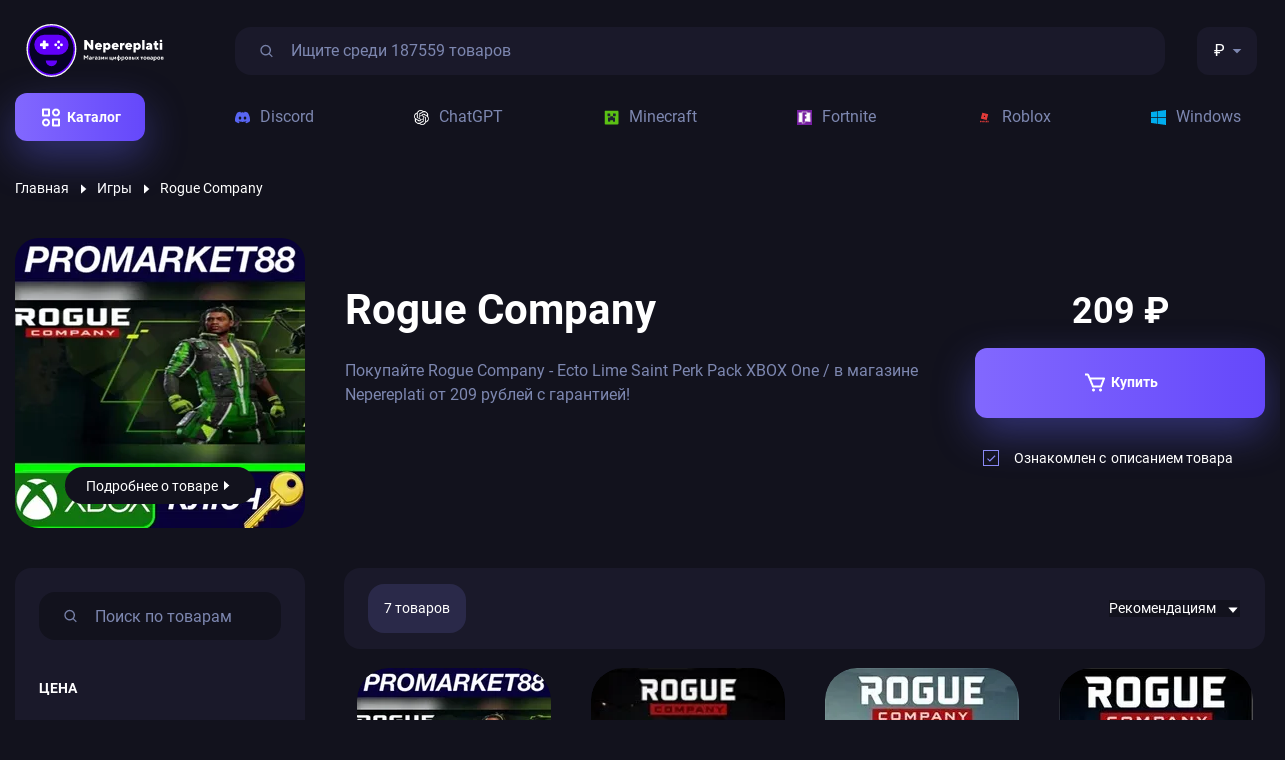

--- FILE ---
content_type: text/html; charset=UTF-8
request_url: https://nepereplati.com/catalog/rogue-company-nepereplati
body_size: 8365
content:
<!DOCTYPE html>
<html lang="ru">
    <head>
                                    <link rel="canonical" href="https://nepereplati.com/catalog/rogue-company-nepereplati" />
                <script>
            document.addEventListener('DOMContentLoaded', () => {
                setTimeout(function(){
                    // Google Tag Manager
                    (function(w,d,s,l,i){w[l]=w[l]||[];w[l].push({'gtm.start':
                            new Date().getTime(),event:'gtm.js'});var f=d.getElementsByTagName(s)[0],
                        j=d.createElement(s),dl=l!='dataLayer'?'&l='+l:'';j.async=true;j.src=
                        'https://www.googletagmanager.com/gtm.js?id='+i+dl;f.parentNode.insertBefore(j,f);
                    })(window,document,'script','dataLayer','GTM-KLL28KK');
                    // End Google Tag Manager
                }, 3500);
            });
        </script>
        <meta name="format-detection" content="telephone=no">
        <meta name="format-detection" content="date=no">
        <meta name="format-detection" content="address=no">
        <meta name="format-detection" content="email=no">
        <meta http-equiv="X-UA-Compatible" content="IE=edge">
        <meta charset="UTF-8">
        <meta name="viewport" content="width=device-width, initial-scale=1, maximum-scale=1.0, user-scalable=0">
        <meta name="google-site-verification" content="an5l2kqSq3f6lzXqtMzbzF8nSakSH0sRVA5nbyJAQEk" />
        <meta name="yandex-verification" content="a48d73fc60682126" />
        
        <meta name="description" content="Покупайте Rogue Company по выгодной цене в магазине ключей и аккаунтов Nepereplati. Мгновенная доставка товара на почту! 7 доступных предложений.">
        <title>Купить Rogue Company по лучшей цене в магазине Nepereplati</title>
                    <link rel="stylesheet" href="/css/nouislider.min.css">
            <link rel="stylesheet" href="/css/main.css">
            <link rel="stylesheet" href="/css/custom.css" media="screen">
            <link rel="stylesheet" href="/css/options.css">
                    <script type="application/ld+json">
        {"@context":"https:\/\/schema.org\/","@type":"Product","name":"Rogue Company","image":["https:\/\/graph.digiseller.ru\/img.ashx?id_d=1"],"description":"\u041f\u043e\u043a\u0443\u043f\u0430\u0439\u0442\u0435 Rogue Company \u043d\u0430 \u0441\u0430\u0439\u0442\u0435 \u043c\u0430\u0433\u0430\u0437\u0438\u043d\u0430 Nepereplati.com \u043f\u043e \u0446\u0435\u043d\u0435  \u043e\u0442 208 \u0440\u0443\u0431. \u041c\u0433\u043d\u043e\u0432\u0435\u043d\u043d\u0430\u044f \u0434\u043e\u0441\u0442\u0430\u0432\u043a\u0430 \u0442\u043e\u0432\u0430\u0440\u0430 \u043d\u0430 \u043f\u043e\u0447\u0442\u0443!","sku":13483,"mpn":"38313","brand":{"@type":"Brand","name":"NEPEREPLATI"},"review":{"@type":"Review","reviewRating":{"@type":"Rating","ratingValue":5,"bestRating":"5"},"author":{"@type":"Person","name":"\u041f\u043e\u043a\u0443\u043f\u0430\u0442\u0435\u043b\u0438 Nepereplati"}},"aggregateRating":{"@type":"AggregateRating","ratingValue":5,"reviewCount":133},"offers":{"@type":"AggregateOffer","highPrice":3274,"lowPrice":"208.00","offerCount":7,"priceCurrency":"RUB"}}

    </script>
    <script type="application/ld+json">
        {"@context":"https:\/\/schema.org\/","@type":"BreadcrumbList","itemListElement":[{"@type":"ListItem","position":1,"item":{"@id":"https:\/\/nepereplati.com\/","type":"Thing","name":"\u0413\u043b\u0430\u0432\u043d\u0430\u044f"}},{"@type":"ListItem","position":2,"item":{"@id":"https:\/\/nepereplati.com\/catalog\/igry-po-nazvaniyu-nepereplati","type":"Thing","name":"\u0418\u0433\u0440\u044b"}},{"@type":"ListItem","position":3,"item":{"@id":"https:\/\/nepereplati.com\/catalog\/rogue-company-nepereplati","type":"Thing","name":"Rogue Company"}}]}

    </script>
        <link rel="icon" type="image/x-icon" href="https://nepereplati.com/favicon.ico">
        <script src="//code.jivo.ru/widget/eDHRdM4oVp" async></script>
                </head>
    <body>
        <!-- Google Tag Manager (noscript) -->
        <noscript><iframe src="https://www.googletagmanager.com/ns.html?id=GTM-KLL28KK"
                          height="0" width="0" style="display:none;visibility:hidden"></iframe></noscript>
        <!-- End Google Tag Manager (noscript) -->
                <header class="header">
	<div class="container">
		<div class="header-top">
			<a class="cat-close" href="#">
				<svg xmlns="http://www.w3.org/2000/svg" width="20" height="20" viewbox="0 0 20 20" fill="none">
					<path fill-rule="evenodd" clip-rule="evenodd" d="M4.70711 2.29289C4.31658 1.90237 3.68342 1.90237 3.29289 2.29289C2.90237 2.68342 2.90237 3.31658 3.29289 3.70711L9.08579 9.5L3.29289 15.2929C2.90237 15.6834 2.90237 16.3166 3.29289 16.7071C3.68342 17.0976 4.31658 17.0976 4.70711 16.7071L10.5 10.9142L16.2929 16.7071C16.6834 17.0976 17.3166 17.0976 17.7071 16.7071C18.0976 16.3166 18.0976 15.6834 17.7071 15.2929L11.9142 9.5L17.7071 3.70711C18.0976 3.31658 18.0976 2.68342 17.7071 2.29289C17.3166 1.90237 16.6834 1.90237 16.2929 2.29289L10.5 8.08579L4.70711 2.29289Z" fill="white"></path>
				</svg>
			</a>
			<a class="logo" href="/">
				<picture>
					<source media="(max-width: 660px)" srcset="/img/logo-mob.svg"/>
					<img src="/img/logo.svg" alt="Nepereplati" height="53" width="160"/>
				</picture>
			</a>
			<div class="header-search">
				<input class="btn-search js-search-page" type="button" value=""/>
				<input class="input-text js-search-input" type="text"  placeholder="Ищите среди 187559 товаров" data-path="/search"/>
				<div class="line-bot"></div>
			</div>
			<div class="burger burger--squeeze">
				<div class="burger-box">
					<div class="burger-inner"></div>
				</div>
			</div>
			<div class="header-menu-mob">
				<nav class="menu-mob">
					<div class="header-controls"></div>
				</nav>
				<div class="header-controls">
    <div class="lang currency">
        <div class="lang-active" style="color: white;">
            ₽        </div>
        <div class="lang-dropdown">
            <div data-curr="wmr" class="lang-dropdown-item active">
                ₽
            </div>
            <div data-curr="wmz" class="lang-dropdown-item ">
                $
            </div>
            <div data-curr="wme" class="lang-dropdown-item ">
                €
            </div>
        </div>
    </div>
</div>			</div>
			<div class="header-right">
				<div class="header-controls">
    <div class="lang currency">
        <div class="lang-active" style="color: white;">
            ₽        </div>
        <div class="lang-dropdown">
            <div data-curr="wmr" class="lang-dropdown-item active">
                ₽
            </div>
            <div data-curr="wmz" class="lang-dropdown-item ">
                $
            </div>
            <div data-curr="wme" class="lang-dropdown-item ">
                €
            </div>
        </div>
    </div>
</div>			</div>
		</div>
		<div class="header-bot">
			<ul class="header-popup-mob">
				<li class="header-popup-link">
					<a href="#">Платформы</a>
					<svg width="12" height="13" viewbox="0 0 12 13" fill="none" xmlns="http://www.w3.org/2000/svg">
						<path d="M8.5 6.51953L4.5 3.01953L4.5 10.0195L8.5 6.51953Z" fill="#fff"></path>
					</svg>
					<ul class="header-popup-item">
						<span class="nav-cat">
							<svg width="10" height="6" viewbox="0 0 10 6" fill="none" xmlns="http://www.w3.org/2000/svg">
								<path d="M4.99864 5.41667L9.6653 0.75H0.33197L4.99864 5.41667Z" fill="#fff"></path>
							</svg>Главная</span>
													<li>
								<a href="/platform/gog-games-nepereplati">GOG</a>
							</li>
											</ul>
				</li>

				<li class="header-popup-link">
					<span>Игры</span>
					<svg width="12" height="13" viewbox="0 0 12 13" fill="none" xmlns="http://www.w3.org/2000/svg">
						<path d="M8.5 6.51953L4.5 3.01953L4.5 10.0195L8.5 6.51953Z" fill="#fff"></path>
					</svg>
					<ul class="header-popup-item">
						<span class="nav-cat">
							<svg width="10" height="6" viewbox="0 0 10 6" fill="none" xmlns="http://www.w3.org/2000/svg">
								<path d="M4.99864 5.41667L9.6653 0.75H0.33197L4.99864 5.41667Z" fill="#fff"></path>
							</svg>Главная</span>
												<li class="active">
							<a href="/all-games">Смотреть все</a>
							<img src="/img/caret-right.svg" alt=""/>
						</li>
					</ul>
				</li>


				<li class="header-popup-link">
					<span>Предзаказы</span>
					<svg width="12" height="13" viewbox="0 0 12 13" fill="none" xmlns="http://www.w3.org/2000/svg">
						<path d="M8.5 6.51953L4.5 3.01953L4.5 10.0195L8.5 6.51953Z" fill="#fff"></path>
					</svg>
					<ul class="header-popup-item">
						<span class="nav-cat">
							<svg width="10" height="6" viewbox="0 0 10 6" fill="none" xmlns="http://www.w3.org/2000/svg">
								<path d="M4.99864 5.41667L9.6653 0.75H0.33197L4.99864 5.41667Z" fill="#fff"></path>
							</svg>Главная</span>
												<li class="active">
							<a href="/all-games/pre-orders-first">Смотреть все</a>
							<img src="/img/caret-right.svg" alt=""/>
						</li>
					</ul>
				</li>

				<li class="header-popup-link">
					<span>Программное обеспечение</span>
					<svg width="12" height="13" viewbox="0 0 12 13" fill="none" xmlns="http://www.w3.org/2000/svg">
						<path d="M8.5 6.51953L4.5 3.01953L4.5 10.0195L8.5 6.51953Z" fill="#fff"></path>
					</svg>
					<ul class="header-popup-item">
						<span class="nav-cat">
							<svg width="10" height="6" viewbox="0 0 10 6" fill="none" xmlns="http://www.w3.org/2000/svg">
								<path d="M4.99864 5.41667L9.6653 0.75H0.33197L4.99864 5.41667Z" fill="#fff"></path>
							</svg>Главная</span>
												<li class="ative">
							<a href="/all-games/software">Смотреть все</a>
							<img src="/img/caret-right.svg" alt=""/>
						</li>
					</ul>
				</li>

				<li class="header-popup-link">
					<span>Подписочные сервисы</span>
					<svg width="12" height="13" viewbox="0 0 12 13" fill="none" xmlns="http://www.w3.org/2000/svg">
						<path d="M8.5 6.51953L4.5 3.01953L4.5 10.0195L8.5 6.51953Z" fill="#fff"></path>
					</svg>
					<ul class="header-popup-item">
						<span class="nav-cat">
							<svg width="10" height="6" viewbox="0 0 10 6" fill="none" xmlns="http://www.w3.org/2000/svg">
								<path d="M4.99864 5.41667L9.6653 0.75H0.33197L4.99864 5.41667Z" fill="#fff"></path>
							</svg>Главная</span>
												<li class="active">
							<a href="/all-games/subscription-services">Смотреть все</a>
							<img src="/img/caret-right.svg" alt=""/>
						</li>
					</ul>
				</li>
														<li class="header-popup-link">
						<a >Новинки</a>
													<svg width="12" height="13" viewbox="0 0 12 13" fill="none" xmlns="http://www.w3.org/2000/svg">
								<path d="M8.5 6.51953L4.5 3.01953L4.5 10.0195L8.5 6.51953Z" fill="#fff"></path>
							</svg>
							<ul class="header-popup-item">
								<span class="nav-cat">
									<svg width="10" height="6" viewbox="0 0 10 6" fill="none" xmlns="http://www.w3.org/2000/svg">
										<path d="M4.99864 5.41667L9.6653 0.75H0.33197L4.99864 5.41667Z" fill="#fff"></path>
									</svg>Главная</span>
																	<li>
										<a href="/catalog/sonic-frontiers-nepereplati">Sonic Frontiers</a>
									</li>
																	<li>
										<a href="/catalog/god-of-war-ragnarok-nepereplati">God of War Ragnarok</a>
									</li>
																	<li>
										<a href="/catalog/football-manager-2023-nepereplati">Football Manager 2023</a>
									</li>
																	<li>
										<a href="/catalog/call-of-duty-modern-warfare-ii-2022-nepereplati">Call of Duty: Modern Warfare II (2022)</a>
									</li>
																	<li>
										<a href="/catalog/valkyrie-elysium-nepereplati">Valkyrie Elysium</a>
									</li>
																	<li>
										<a href="/catalog/wrc-generations-nepereplati">WRC Generations</a>
									</li>
																	<li>
										<a href="/catalog/fifa-23-nepereplati">FIFA 23</a>
									</li>
																	<li>
										<a href="/catalog/victoria-3-nepereplati">Victoria 3</a>
									</li>
																	<li>
										<a href="/catalog/gotham-knights-nepereplati">Gotham Knights</a>
									</li>
																	<li>
										<a href="/catalog/nba-2k23-nepereplati">NBA 2K23</a>
									</li>
															</ul>
											</li>
														<li class="header-popup-link">
						<a >Карты оплаты</a>
													<svg width="12" height="13" viewbox="0 0 12 13" fill="none" xmlns="http://www.w3.org/2000/svg">
								<path d="M8.5 6.51953L4.5 3.01953L4.5 10.0195L8.5 6.51953Z" fill="#fff"></path>
							</svg>
							<ul class="header-popup-item">
								<span class="nav-cat">
									<svg width="10" height="6" viewbox="0 0 10 6" fill="none" xmlns="http://www.w3.org/2000/svg">
										<path d="M4.99864 5.41667L9.6653 0.75H0.33197L4.99864 5.41667Z" fill="#fff"></path>
									</svg>Главная</span>
																	<li>
										<a href="/catalog/steam-podarochnye-karty-nepereplati">Steam</a>
									</li>
																	<li>
										<a href="/catalog/karty-popolneniya-6686-nepereplati">XBOX</a>
									</li>
																	<li>
										<a href="/catalog/google-play-10112-nepereplati">Google Play</a>
									</li>
																	<li>
										<a href="/catalog/netflix-nepereplati">Netflix</a>
									</li>
																	<li>
										<a href="/catalog/podarochnye-karty-nepereplati">iTunes</a>
									</li>
																	<li>
										<a href="/catalog/gift-cards-22907-nepereplati">Amazon</a>
									</li>
																	<li>
										<a href="/catalog/gift-cards-26318-nepereplati">Nintendo eShop</a>
									</li>
																	<li>
										<a href="/catalog/blizzard-battlenet-nepereplati">Blizzard Battle.net</a>
									</li>
																	<li>
										<a href="/catalog/payment-cards-nepereplati">PlayStation Store</a>
									</li>
																	<li>
										<a href="/catalog/nintendo-switch-online-nepereplati">Nintendo Switch Online</a>
									</li>
															</ul>
											</li>
				
			</ul>
			<div class="left">
				<span class="btn btn-gradient js-open-cat">
					<svg width="24" height="25" viewbox="0 0 24 25" fill="none" xmlns="http://www.w3.org/2000/svg">
						<path d="M10 3.5H4C3.447 3.5 3 3.947 3 4.5V10.5C3 11.053 3.447 11.5 4 11.5H10C10.553 11.5 11 11.053 11 10.5V4.5C11 3.947 10.553 3.5 10 3.5ZM9 9.5H5V5.5H9V9.5ZM20 13.5H14C13.447 13.5 13 13.947 13 14.5V20.5C13 21.053 13.447 21.5 14 21.5H20C20.553 21.5 21 21.053 21 20.5V14.5C21 13.947 20.553 13.5 20 13.5ZM19 19.5H15V15.5H19V19.5ZM17 3.5C14.794 3.5 13 5.294 13 7.5C13 9.706 14.794 11.5 17 11.5C19.206 11.5 21 9.706 21 7.5C21 5.294 19.206 3.5 17 3.5ZM17 9.5C15.897 9.5 15 8.603 15 7.5C15 6.397 15.897 5.5 17 5.5C18.103 5.5 19 6.397 19 7.5C19 8.603 18.103 9.5 17 9.5ZM7 13.5C4.794 13.5 3 15.294 3 17.5C3 19.706 4.794 21.5 7 21.5C9.206 21.5 11 19.706 11 17.5C11 15.294 9.206 13.5 7 13.5ZM7 19.5C5.897 19.5 5 18.603 5 17.5C5 16.397 5.897 15.5 7 15.5C8.103 15.5 9 16.397 9 17.5C9 18.603 8.103 19.5 7 19.5Z" fill="white"></path>
					</svg>
					<a href="/all-games">Каталог</a>
					<ul class="header-popup">
						<li class="header-popup-link">
							<span>Платформы</span>
							<img src="/img/caret-right.svg" alt=""/>
							<ul class="header-popup-item">
																	<li>
										<a href="/platform/gog-games-nepereplati">GOG</a>
									</li>
															</ul>
						</li>

						<li class="header-popup-link">
							<span>Игры</span>
							<img src="/img/caret-right.svg" alt=""/>
							<ul class="header-popup-item">
																<li class="active">
									<a href="/all-games">Смотреть все</a>
									<img src="/img/caret-right.svg" alt=""/>
								</li>
							</ul>
						</li>

						<li class="header-popup-link">
							<span>Предзаказы</span>
							<img src="/img/caret-right.svg" alt=""/>
							<ul class="header-popup-item">
																<li class="active">
									<a href="/all-games/pre-orders-first">Смотреть все</a>
									<img src="/img/caret-right.svg" alt=""/>
								</li>
							</ul>
						</li>

						<li class="header-popup-link">
							<span>Программное обеспечение</span>
							<img src="/img/caret-right.svg" alt=""/>
							<ul class="header-popup-item">
																<li class="active">
									<a href="/all-games/software">Смотреть все</a>
									<img src="/img/caret-right.svg" alt=""/>
								</li>
							</ul>
						</li>

						<li class="header-popup-link">
							<span>Подписочные сервисы</span>
							<img src="/img/caret-right.svg" alt=""/>
							<ul class="header-popup-item">
																<li class="active">
									<a href="/all-games/subscription-services">Смотреть все</a>
									<img src="/img/caret-right.svg" alt=""/>
								</li>
							</ul>
						</li>

																				<li class="header-popup-link">
								<a >Новинки</a>
																	<img src="/img/caret-right.svg" alt=""/>
									<ul class="header-popup-item">
																					<li>
												<a href="/catalog/sonic-frontiers-nepereplati">Sonic Frontiers</a>
											</li>
																					<li>
												<a href="/catalog/god-of-war-ragnarok-nepereplati">God of War Ragnarok</a>
											</li>
																					<li>
												<a href="/catalog/football-manager-2023-nepereplati">Football Manager 2023</a>
											</li>
																					<li>
												<a href="/catalog/call-of-duty-modern-warfare-ii-2022-nepereplati">Call of Duty: Modern Warfare II (2022)</a>
											</li>
																					<li>
												<a href="/catalog/valkyrie-elysium-nepereplati">Valkyrie Elysium</a>
											</li>
																					<li>
												<a href="/catalog/wrc-generations-nepereplati">WRC Generations</a>
											</li>
																					<li>
												<a href="/catalog/fifa-23-nepereplati">FIFA 23</a>
											</li>
																					<li>
												<a href="/catalog/victoria-3-nepereplati">Victoria 3</a>
											</li>
																					<li>
												<a href="/catalog/gotham-knights-nepereplati">Gotham Knights</a>
											</li>
																					<li>
												<a href="/catalog/nba-2k23-nepereplati">NBA 2K23</a>
											</li>
																			</ul>
															</li>
																				<li class="header-popup-link">
								<a >Карты оплаты</a>
																	<img src="/img/caret-right.svg" alt=""/>
									<ul class="header-popup-item">
																					<li>
												<a href="/catalog/steam-podarochnye-karty-nepereplati">Steam</a>
											</li>
																					<li>
												<a href="/catalog/karty-popolneniya-6686-nepereplati">XBOX</a>
											</li>
																					<li>
												<a href="/catalog/google-play-10112-nepereplati">Google Play</a>
											</li>
																					<li>
												<a href="/catalog/netflix-nepereplati">Netflix</a>
											</li>
																					<li>
												<a href="/catalog/podarochnye-karty-nepereplati">iTunes</a>
											</li>
																					<li>
												<a href="/catalog/gift-cards-22907-nepereplati">Amazon</a>
											</li>
																					<li>
												<a href="/catalog/gift-cards-26318-nepereplati">Nintendo eShop</a>
											</li>
																					<li>
												<a href="/catalog/blizzard-battlenet-nepereplati">Blizzard Battle.net</a>
											</li>
																					<li>
												<a href="/catalog/payment-cards-nepereplati">PlayStation Store</a>
											</li>
																					<li>
												<a href="/catalog/nintendo-switch-online-nepereplati">Nintendo Switch Online</a>
											</li>
																			</ul>
															</li>
											</ul>
				</span>
			</div>
			<div class="right">
				<ul class="header-menu">
											<li>
							<a href="/catalog/discord-nepereplati?">
								<img src="/uploads/4285aceea1060b746213d4c0d7f7128fc85c8602.svg" height="15" width="15" style="margin-right: 10px;" alt="Discord">
								Discord</a>
						</li>
											<li>
							<a href="/catalog/chatgpt-nepereplati">
								<img src="/uploads/d9132de5e1bf9267737b95abb21ea7a620a25306.png" height="15" width="15" style="margin-right: 10px;" alt="ChatGPT">
								ChatGPT</a>
						</li>
											<li>
							<a href="/catalog/minecraft-10054-nepereplati">
								<img src="/img/cat-minecraft.svg" height="15" width="15" style="margin-right: 10px;" alt="Minecraft">
								Minecraft</a>
						</li>
											<li>
							<a href="/catalog/fortnite-nepereplati">
								<img src="/uploads/40861c673a57c5e26d21ea979a6f999204052b27.svg" height="15" width="15" style="margin-right: 10px;" alt="Fortnite">
								Fortnite</a>
						</li>
											<li>
							<a href="/catalog/roblox-nepereplati">
								<img src="/uploads/285ac403da24bbb7d400d92e14cfae2db82cd1d4.svg" height="15" width="15" style="margin-right: 10px;" alt="Roblox">
								Roblox</a>
						</li>
											<li>
							<a href="/catalog/os-nepereplati">
								<img src="/img/cat-windows.svg" height="15" width="15" style="margin-right: 10px;" alt="Windows">
								Windows</a>
						</li>
									</ul>
			</div>
		</div>
	</div>
</header>
    <div class="page page-category">
        <div class="container">
            <div class="breadcrumb-wrap">
                <ul class="breadcrumb">
                                            <li>
                                                            <a href="/">Главная</a>
                                                    </li>
                                            <li>
                                                            <a href="/catalog/igry-po-nazvaniyu-nepereplati">Игры</a>
                                                    </li>
                                            <li>
                                                            <a href="/catalog/rogue-company-nepereplati">Rogue Company</a>
                                                    </li>
                                    </ul>
            </div>
                            		<div class="product-header">
		<div class="product-header-content">
			<div class="left">
				<div class="product-header-img">
					<img class="lozad" data-src="https://img.ggsel.ru/5005282/original/290x290/7922536_imgwebp.webp" height="290" width="290" alt="">
					<a class="btn btn-black" href="/product/5005282-nepereplati">
						Подробнее о товаре
						<svg width="16" height="17" viewbox="0 0 16 17" fill="none" xmlns="http://www.w3.org/2000/svg">
							<path d="M7.9987 11.8333L12.6654 6.5L3.33203 6.5L7.9987 11.8333Z" fill="white"></path>
						</svg>
					</a>
				</div>
			</div>
			<div class="right">
				<div class="product-header-content-left">
											<h1>Rogue Company</h1>
										<div class="product-header-desc">
						Покупайте
						Rogue Company - Ecto Lime Saint Perk Pack XBOX One /
						в магазине Nepereplati от
						209
						рублей с гарантией!
					</div>
									</div>
				<div class="product-header-content-right">
					<div class="product-controls">
						<div class="product-controls-top">
							<div class="cost-wrap">
								
								<div class="new">209
									₽</div>
							</div>
						</div>
						<div class="product-controls-mid">
							<a class="btn btn-gradient" href="/product/5005282/pay">
								<svg width="24" height="25" viewbox="0 0 24 25" fill="none" xmlns="http://www.w3.org/2000/svg">
									<path d="M21.822 7.931C21.635 7.661 21.328 7.5 21 7.5H7.333L6.179 4.73C5.867 3.982 5.143 3.5 4.333 3.5H2V5.5H4.333L9.077 16.885C9.232 17.257 9.596 17.5 10 17.5H18C18.417 17.5 18.79 17.241 18.937 16.852L21.937 8.852C22.052 8.544 22.009 8.2 21.822 7.931ZM17.307 15.5H10.667L8.167 9.5H19.557L17.307 15.5Z" fill="#fff"></path>
									<path d="M10.5 21.5C11.3284 21.5 12 20.8284 12 20C12 19.1716 11.3284 18.5 10.5 18.5C9.67157 18.5 9 19.1716 9 20C9 20.8284 9.67157 21.5 10.5 21.5Z" fill="#fff"></path>
									<path d="M17.5 21.5C18.3284 21.5 19 20.8284 19 20C19 19.1716 18.3284 18.5 17.5 18.5C16.6716 18.5 16 19.1716 16 20C16 20.8284 16.6716 21.5 17.5 21.5Z" fill="#fff"></path>
								</svg>
								Купить
							</a>
							<div class="form-group-checkbox">
								<label class="form-label">Ознакомлен с
									<a href="/product/5005282-nepereplati#product-desc">описанием товара</a>
									<input class="form-input" type="checkbox" checked="checked">
									<span class="checkmark"></span>
								</label>
							</div>
						</div>
						<div class="product-controls-bot"></div>
					</div>
				</div>
			</div>
		</div>
	</div>

	                        <div class="search-content">
                <aside class="sidebar">
                    <div class="filter-mob">
                        <svg xmlns="http://www.w3.org/2000/svg" width="24" height="24" viewbox="0 0 24 24" fill="none">
                            <path d="M7.5 14.5C5.92 14.5 4.597 15.56 4.163 17H2V19H4.163C4.597 20.44 5.92 21.5 7.5 21.5C9.08 21.5 10.403 20.44 10.837 19H22V17H10.837C10.403 15.56 9.08 14.5 7.5 14.5ZM7.5 19.5C6.673 19.5 6 18.827 6 18C6 17.173 6.673 16.5 7.5 16.5C8.327 16.5 9 17.173 9 18C9 18.827 8.327 19.5 7.5 19.5ZM16.5 8.5C14.92 8.5 13.597 9.56 13.163 11H2V13H13.163C13.597 14.44 14.92 15.5 16.5 15.5C18.08 15.5 19.403 14.44 19.837 13H22V11H19.837C19.403 9.56 18.08 8.5 16.5 8.5ZM16.5 13.5C15.673 13.5 15 12.827 15 12C15 11.173 15.673 10.5 16.5 10.5C17.327 10.5 18 11.173 18 12C18 12.827 17.327 13.5 16.5 13.5Z"
                                  fill="white"></path>
                            <path d="M12.837 5C12.403 3.56 11.08 2.5 9.5 2.5C7.92 2.5 6.597 3.56 6.163 5H2V7H6.163C6.597 8.44 7.92 9.5 9.5 9.5C11.08 9.5 12.403 8.44 12.837 7H22.125V5H12.837ZM9.5 7.5C8.673 7.5 8 6.827 8 6C8 5.173 8.673 4.5 9.5 4.5C10.327 4.5 11 5.173 11 6C11 6.827 10.327 7.5 9.5 7.5Z"
                                  fill="white"></path>
                        </svg>
                        <span>Показать фильтры</span>
                    </div>
                    <div class="filter-modal">
                        <div class="filter-content">
                            <a class="close-filter" href="#">
                                <svg xmlns="http://www.w3.org/2000/svg" width="20" height="20" viewbox="0 0 20 20"
                                     fill="none">
                                    <path fill-rule="evenodd" clip-rule="evenodd"
                                          d="M4.70711 2.29289C4.31658 1.90237 3.68342 1.90237 3.29289 2.29289C2.90237 2.68342 2.90237 3.31658 3.29289 3.70711L9.08579 9.5L3.29289 15.2929C2.90237 15.6834 2.90237 16.3166 3.29289 16.7071C3.68342 17.0976 4.31658 17.0976 4.70711 16.7071L10.5 10.9142L16.2929 16.7071C16.6834 17.0976 17.3166 17.0976 17.7071 16.7071C18.0976 16.3166 18.0976 15.6834 17.7071 15.2929L11.9142 9.5L17.7071 3.70711C18.0976 3.31658 18.0976 2.68342 17.7071 2.29289C17.3166 1.90237 16.6834 1.90237 16.2929 2.29289L10.5 8.08579L4.70711 2.29289Z"
                                          fill="white"></path>
                                </svg>
                            </a>
                            <div class="header-search">
    <form>
        <input class="btn-search" type="button" value="">
        <input class="input-text js-catalog-search" type="text"
               placeholder="Поиск по товарам">
        <div class="line-bot"></div>
    </form>
</div>                                <div class="sidebar-title">Цена</div>
    <div class="slider-wrap">
        <div class="filter-price"></div>
        <div class="slider-top-wrap">
            <div class="input-wrap">
                <input class="input-with-keypress-0 js-inpit-min" data-curr="wmr"
                       type="text" placeholder="208" value="208" data-default="208">
                <input class="input-with-keypress-1 js-inpit-max" type="text"
                       placeholder="3274" value="3274" data-default="3274">
            </div>
        </div>
    </div>
                                <div class="sidebar-title">категории</div>
    <div class="sidebar-links">
        <div class="filter-items">
                            <a class="filter-item active" href="/catalog/rogue-company-nepereplati">
                    <svg width="12" height="13" viewbox="0 0 12 13" fill="none"
                         xmlns="http://www.w3.org/2000/svg">
                        <path d="M8.5 6.51953L4.5 3.01953L4.5 10.0195L8.5 6.51953Z"
                              fill="#7D87B0"></path>
                    </svg>
                    Все товары</a>
                                        <a class="filter-item" href="/catalog/rogue-company-activation-nepereplati">
                    <svg width="12" height="13" viewbox="0 0 12 13" fill="none"
                         xmlns="http://www.w3.org/2000/svg">
                        <path d="M8.5 6.51953L4.5 3.01953L4.5 10.0195L8.5 6.51953Z"
                              fill="#7D87B0"></path>
                    </svg>
                    Услуги активации</a>
                            <a class="filter-item" href="/catalog/rogue-company-dlc-nepereplati">
                    <svg width="12" height="13" viewbox="0 0 12 13" fill="none"
                         xmlns="http://www.w3.org/2000/svg">
                        <path d="M8.5 6.51953L4.5 3.01953L4.5 10.0195L8.5 6.51953Z"
                              fill="#7D87B0"></path>
                    </svg>
                    DLC</a>
                    </div>
    </div>
                            <div class="clear-wrap">
    <a class="btn btn-gradient js-clean-filter">
        <svg width="17" height="16" viewbox="0 0 17 16" fill="none"
             xmlns="http://www.w3.org/2000/svg">
            <path d="M6.61454 10.828L8.49988 8.94266L10.3852 10.828L11.3279 9.88533L9.44254 8L11.3279 6.11466L10.3852 5.172L8.49988 7.05733L6.61454 5.172L5.67188 6.11466L7.55721 8L5.67188 9.88533L6.61454 10.828Z"
                  fill="white"></path>
            <path d="M8.49967 14.6667C12.1757 14.6667 15.1663 11.676 15.1663 8.00001C15.1663 4.32401 12.1757 1.33334 8.49967 1.33334C4.82367 1.33334 1.83301 4.32401 1.83301 8.00001C1.83301 11.676 4.82367 14.6667 8.49967 14.6667ZM8.49967 2.66668C11.4403 2.66668 13.833 5.05934 13.833 8.00001C13.833 10.9407 11.4403 13.3333 8.49967 13.3333C5.55901 13.3333 3.16634 10.9407 3.16634 8.00001C3.16634 5.05934 5.55901 2.66668 8.49967 2.66668Z"
                  fill="white"></path>
        </svg>
        Сбросить фильтры</a>
</div>                        </div>
                    </div>
                </aside>
                <div class="search-result">
                    <div class="seller-items-header">
    <div class="prod-counter">7 товаров</div>
    <div class="mob-sort">
        <select class="js-init-select js-mob-sort-select">
            <option data-by="" data-sort="DESC">Рекомендациям</option>
            <option data-by="wmr" data-sort="DESC">Цене</option>
            <option data-by="sales" data-sort="DESC">Популярности</option>
        </select>
    </div>
    <div class="seller-products-sort"><span>Сортировать по:</span>
        <div class="sort-links">
            <a class="active max-price" data-by="" data-sort="DESC" href="#">Рекомендациям</a>
            <a href="#" data-by="wmr" data-sort="DESC">Цене</a>
            <a href="#" data-by="sales" data-sort="DESC">Популярности</a></div>
    </div>
</div>                                                            <div class="product-items js-game-container" data-path="/filter?category=38313&amp;limit=48" data-filter="/filter?category=38313&amp;limit=48"
                         data-page="1">
                                    <a class="product-item product-item-pink" href="/product/5005282-nepereplati">
			<div class="product-item-img">
		<img class="lozad" data-src="https://img.ggsel.ru/5005282/original/194x194/7922536_imgwebp.webp" src="/img/bg-transparent.webp" height="194" width="194" alt="Rogue Company - Ecto Lime Saint Perk Pack XBOX One /">
			</div>
	<span class="product-item-cat">DLC</span>
	<span class="product-item-content">
				<span class="product-item-title">Rogue Company - Ecto Lime Saint Perk Pack XBOX One /</span>
		<span class="product-item-stats">
							<span class="num">0</span>
				<span class="text">Продаж</span>
					</span>
		<span class="product-item-cat">DLC</span>
		<span class="product-item-btns">
			<span class="cost-wrap">
				<span class="new">209
					₽</span>
							</span>
			<span class="controls">
				<span class="btn btn-gradient">
					<svg width="24" height="24" viewbox="0 0 24 24" fill="none" xmlns="http://www.w3.org/2000/svg">
						<path d="M21.822 7.431C21.635 7.161 21.328 7 21 7H7.333L6.179 4.23C5.867 3.482 5.143 3 4.333 3H2V5H4.333L9.077 16.385C9.232 16.757 9.596 17 10 17H18C18.417 17 18.79 16.741 18.937 16.352L21.937 8.352C22.052 8.044 22.009 7.7 21.822 7.431ZM17.307 15H10.667L8.167 9H19.557L17.307 15Z" fill="white"></path>
						<path d="M10.5 21C11.3284 21 12 20.3284 12 19.5C12 18.6716 11.3284 18 10.5 18C9.67157 18 9 18.6716 9 19.5C9 20.3284 9.67157 21 10.5 21Z" fill="white"></path>
						<path d="M17.5 21C18.3284 21 19 20.3284 19 19.5C19 18.6716 18.3284 18 17.5 18C16.6716 18 16 18.6716 16 19.5C16 20.3284 16.6716 21 17.5 21Z" fill="white"></path>
					</svg>
				</span>
			</span>
		</span>
	</span>
</a>
            <a class="product-item product-item-blue" href="/product/4297816-nepereplati">
			<div class="product-item-img">
		<img class="lozad" data-src="https://img.ggsel.ru/4297816/original/194x194/6141631_imgwebp.webp" src="/img/bg-transparent.webp" height="194" width="194" alt="Xbox Rogue Company 500-13500 R-баксы Xbox">
			</div>
	<span class="product-item-cat">DLC</span>
	<span class="product-item-content">
				<span class="product-item-title">Xbox Rogue Company 500-13500 R-баксы Xbox</span>
		<span class="product-item-stats">
							<span class="num">0</span>
				<span class="text">Продаж</span>
					</span>
		<span class="product-item-cat">DLC</span>
		<span class="product-item-btns">
			<span class="cost-wrap">
				<span class="new">650
					₽</span>
							</span>
			<span class="controls">
				<span class="btn btn-gradient">
					<svg width="24" height="24" viewbox="0 0 24 24" fill="none" xmlns="http://www.w3.org/2000/svg">
						<path d="M21.822 7.431C21.635 7.161 21.328 7 21 7H7.333L6.179 4.23C5.867 3.482 5.143 3 4.333 3H2V5H4.333L9.077 16.385C9.232 16.757 9.596 17 10 17H18C18.417 17 18.79 16.741 18.937 16.352L21.937 8.352C22.052 8.044 22.009 7.7 21.822 7.431ZM17.307 15H10.667L8.167 9H19.557L17.307 15Z" fill="white"></path>
						<path d="M10.5 21C11.3284 21 12 20.3284 12 19.5C12 18.6716 11.3284 18 10.5 18C9.67157 18 9 18.6716 9 19.5C9 20.3284 9.67157 21 10.5 21Z" fill="white"></path>
						<path d="M17.5 21C18.3284 21 19 20.3284 19 19.5C19 18.6716 18.3284 18 17.5 18C16.6716 18 16 18.6716 16 19.5C16 20.3284 16.6716 21 17.5 21Z" fill="white"></path>
					</svg>
				</span>
			</span>
		</span>
	</span>
</a>
            <a class="product-item product-item-blue" href="/product/5103891-nepereplati">
			<div class="product-item-img">
		<img class="lozad" data-src="https://img.ggsel.ru/5103891/original/194x194/8185871_imgwebp.webp" src="/img/bg-transparent.webp" height="194" width="194" alt="Rogue Company: Radioactive Revenant Pack Xbox">
			</div>
	<span class="product-item-cat">Услуги активации</span>
	<span class="product-item-content">
				<span class="product-item-title">Rogue Company: Radioactive Revenant Pack Xbox</span>
		<span class="product-item-stats">
							<span class="num">0</span>
				<span class="text">Продаж</span>
					</span>
		<span class="product-item-cat">Услуги активации</span>
		<span class="product-item-btns">
			<span class="cost-wrap">
				<span class="new">981
					₽</span>
							</span>
			<span class="controls">
				<span class="btn btn-gradient">
					<svg width="24" height="24" viewbox="0 0 24 24" fill="none" xmlns="http://www.w3.org/2000/svg">
						<path d="M21.822 7.431C21.635 7.161 21.328 7 21 7H7.333L6.179 4.23C5.867 3.482 5.143 3 4.333 3H2V5H4.333L9.077 16.385C9.232 16.757 9.596 17 10 17H18C18.417 17 18.79 16.741 18.937 16.352L21.937 8.352C22.052 8.044 22.009 7.7 21.822 7.431ZM17.307 15H10.667L8.167 9H19.557L17.307 15Z" fill="white"></path>
						<path d="M10.5 21C11.3284 21 12 20.3284 12 19.5C12 18.6716 11.3284 18 10.5 18C9.67157 18 9 18.6716 9 19.5C9 20.3284 9.67157 21 10.5 21Z" fill="white"></path>
						<path d="M17.5 21C18.3284 21 19 20.3284 19 19.5C19 18.6716 18.3284 18 17.5 18C16.6716 18 16 18.6716 16 19.5C16 20.3284 16.6716 21 17.5 21Z" fill="white"></path>
					</svg>
				</span>
			</span>
		</span>
	</span>
</a>
            <a class="product-item product-item-blue" href="/product/5103867-nepereplati">
			<div class="product-item-img">
		<img class="lozad" data-src="https://img.ggsel.ru/5103867/original/194x194/8185790_imgwebp.webp" src="/img/bg-transparent.webp" height="194" width="194" alt="Rogue Company: Year 1 Pass Xbox">
			</div>
	<span class="product-item-cat">Услуги активации</span>
	<span class="product-item-content">
				<span class="product-item-title">Rogue Company: Year 1 Pass Xbox</span>
		<span class="product-item-stats">
							<span class="num">0</span>
				<span class="text">Продаж</span>
					</span>
		<span class="product-item-cat">Услуги активации</span>
		<span class="product-item-btns">
			<span class="cost-wrap">
				<span class="new">1345
					₽</span>
							</span>
			<span class="controls">
				<span class="btn btn-gradient">
					<svg width="24" height="24" viewbox="0 0 24 24" fill="none" xmlns="http://www.w3.org/2000/svg">
						<path d="M21.822 7.431C21.635 7.161 21.328 7 21 7H7.333L6.179 4.23C5.867 3.482 5.143 3 4.333 3H2V5H4.333L9.077 16.385C9.232 16.757 9.596 17 10 17H18C18.417 17 18.79 16.741 18.937 16.352L21.937 8.352C22.052 8.044 22.009 7.7 21.822 7.431ZM17.307 15H10.667L8.167 9H19.557L17.307 15Z" fill="white"></path>
						<path d="M10.5 21C11.3284 21 12 20.3284 12 19.5C12 18.6716 11.3284 18 10.5 18C9.67157 18 9 18.6716 9 19.5C9 20.3284 9.67157 21 10.5 21Z" fill="white"></path>
						<path d="M17.5 21C18.3284 21 19 20.3284 19 19.5C19 18.6716 18.3284 18 17.5 18C16.6716 18 16 18.6716 16 19.5C16 20.3284 16.6716 21 17.5 21Z" fill="white"></path>
					</svg>
				</span>
			</span>
		</span>
	</span>
</a>
            <a class="product-item product-item-blue" href="/product/5103883-nepereplati">
			<div class="product-item-img">
		<img class="lozad" data-src="https://img.ggsel.ru/5103883/original/194x194/8185844_imgwebp.webp" src="/img/bg-transparent.webp" height="194" width="194" alt="Rogue Company: Rogue Edition Xbox">
			</div>
	<span class="product-item-cat">Услуги активации</span>
	<span class="product-item-content">
				<span class="product-item-title">Rogue Company: Rogue Edition Xbox</span>
		<span class="product-item-stats">
							<span class="num">0</span>
				<span class="text">Продаж</span>
					</span>
		<span class="product-item-cat">Услуги активации</span>
		<span class="product-item-btns">
			<span class="cost-wrap">
				<span class="new">1345
					₽</span>
							</span>
			<span class="controls">
				<span class="btn btn-gradient">
					<svg width="24" height="24" viewbox="0 0 24 24" fill="none" xmlns="http://www.w3.org/2000/svg">
						<path d="M21.822 7.431C21.635 7.161 21.328 7 21 7H7.333L6.179 4.23C5.867 3.482 5.143 3 4.333 3H2V5H4.333L9.077 16.385C9.232 16.757 9.596 17 10 17H18C18.417 17 18.79 16.741 18.937 16.352L21.937 8.352C22.052 8.044 22.009 7.7 21.822 7.431ZM17.307 15H10.667L8.167 9H19.557L17.307 15Z" fill="white"></path>
						<path d="M10.5 21C11.3284 21 12 20.3284 12 19.5C12 18.6716 11.3284 18 10.5 18C9.67157 18 9 18.6716 9 19.5C9 20.3284 9.67157 21 10.5 21Z" fill="white"></path>
						<path d="M17.5 21C18.3284 21 19 20.3284 19 19.5C19 18.6716 18.3284 18 17.5 18C16.6716 18 16 18.6716 16 19.5C16 20.3284 16.6716 21 17.5 21Z" fill="white"></path>
					</svg>
				</span>
			</span>
		</span>
	</span>
</a>
            <a class="product-item " href="/product/5103876-nepereplati">
			<div class="product-item-img">
		<img class="lozad" data-src="https://img.ggsel.ru/5103876/original/194x194/8185821_imgwebp.webp" src="/img/bg-transparent.webp" height="194" width="194" alt="Rogue Company: Ultimate Edition Xbox">
			</div>
	<span class="product-item-cat">Услуги активации</span>
	<span class="product-item-content">
				<span class="product-item-title">Rogue Company: Ultimate Edition Xbox</span>
		<span class="product-item-stats">
							<span class="num">0</span>
				<span class="text">Продаж</span>
					</span>
		<span class="product-item-cat">Услуги активации</span>
		<span class="product-item-btns">
			<span class="cost-wrap">
				<span class="new">2254
					₽</span>
							</span>
			<span class="controls">
				<span class="btn btn-gradient">
					<svg width="24" height="24" viewbox="0 0 24 24" fill="none" xmlns="http://www.w3.org/2000/svg">
						<path d="M21.822 7.431C21.635 7.161 21.328 7 21 7H7.333L6.179 4.23C5.867 3.482 5.143 3 4.333 3H2V5H4.333L9.077 16.385C9.232 16.757 9.596 17 10 17H18C18.417 17 18.79 16.741 18.937 16.352L21.937 8.352C22.052 8.044 22.009 7.7 21.822 7.431ZM17.307 15H10.667L8.167 9H19.557L17.307 15Z" fill="white"></path>
						<path d="M10.5 21C11.3284 21 12 20.3284 12 19.5C12 18.6716 11.3284 18 10.5 18C9.67157 18 9 18.6716 9 19.5C9 20.3284 9.67157 21 10.5 21Z" fill="white"></path>
						<path d="M17.5 21C18.3284 21 19 20.3284 19 19.5C19 18.6716 18.3284 18 17.5 18C16.6716 18 16 18.6716 16 19.5C16 20.3284 16.6716 21 17.5 21Z" fill="white"></path>
					</svg>
				</span>
			</span>
		</span>
	</span>
</a>
            <a class="product-item " href="/product/3625429-nepereplati">
			<div class="product-item-img">
		<img class="lozad" data-src="https://img.ggsel.ru/3625429/original/194x194/5631936_imgwebp.webp" src="/img/bg-transparent.webp" height="194" width="194" alt="ВСЕ СТРАНЫ+РОССИЯ Rogue Company Year 1 Pass STEAM">
			</div>
	<span class="product-item-cat">DLC</span>
	<span class="product-item-content">
				<span class="product-item-title">ВСЕ СТРАНЫ+РОССИЯ Rogue Company Year 1 Pass STEAM</span>
		<span class="product-item-stats">
							<span class="num">0</span>
				<span class="text">Продаж</span>
					</span>
		<span class="product-item-cat">DLC</span>
		<span class="product-item-btns">
			<span class="cost-wrap">
				<span class="new">3275
					₽</span>
							</span>
			<span class="controls">
				<span class="btn btn-gradient">
					<svg width="24" height="24" viewbox="0 0 24 24" fill="none" xmlns="http://www.w3.org/2000/svg">
						<path d="M21.822 7.431C21.635 7.161 21.328 7 21 7H7.333L6.179 4.23C5.867 3.482 5.143 3 4.333 3H2V5H4.333L9.077 16.385C9.232 16.757 9.596 17 10 17H18C18.417 17 18.79 16.741 18.937 16.352L21.937 8.352C22.052 8.044 22.009 7.7 21.822 7.431ZM17.307 15H10.667L8.167 9H19.557L17.307 15Z" fill="white"></path>
						<path d="M10.5 21C11.3284 21 12 20.3284 12 19.5C12 18.6716 11.3284 18 10.5 18C9.67157 18 9 18.6716 9 19.5C9 20.3284 9.67157 21 10.5 21Z" fill="white"></path>
						<path d="M17.5 21C18.3284 21 19 20.3284 19 19.5C19 18.6716 18.3284 18 17.5 18C16.6716 18 16 18.6716 16 19.5C16 20.3284 16.6716 21 17.5 21Z" fill="white"></path>
					</svg>
				</span>
			</span>
		</span>
	</span>
</a>
          <script>$('.js-show-more').hide();</script>
                     </div>
                                    </div>
            </div>
                                </div>
    </div>
    <footer class="footer">
    <div class="container">
    <a class="logo" href="/">
        <img src="/img/logo.svg" alt="Nepereplati" height="53" width="184"/>
    </a>
        <ul class="footer-menu">
            <li><a href="/contacts">Контакты</a></li>
            <li><a href="/howbuy">Покупателю</a></li>
        </ul>
        <div class="pay-system-items">
            <div class="pay-system-item"><img src="/img/yandex.svg" alt="" height="24" width="25"/></div>
            <div class="pay-system-item"><img src="/img/webmoney.svg" alt="" height="24" width="25"/></div>
            <div class="pay-system-item"><img src="/img/qiwi.svg" alt="" height="24" width="25"/></div>
            <div class="pay-system-item"><img src="/img/bitcoin.svg" alt="" height="24" width="25"/></div>
            <div class="pay-system-item"><img src="/img/steam-pay.svg" alt="" height="24" width="25"/></div>
            <div class="pay-system-item"><img src="/img/visa.svg" alt="" height="16" width="53"/></div>
            <div class="pay-system-item"><img src="/img/mastercard.svg" alt="" height="24" width="40"/></div>
            <div class="pay-system-item"><img src="/img/mts.svg" alt="" height="24" width="25"/></div>
            <div class="pay-system-item"><img src="/img/beeline.svg" alt="" height="24" width="25"/></div>
            <div class="pay-system-item"><img src="/img/megafon.svg" alt="" height="24" width="25"/></div>
            <div class="pay-system-item"><img src="/img/tele-2.svg" alt="" height="24" width="37"/></div>
        </div>
        <div class="footer-links">
                        <div class="copyright">Nepereplati.com. Все права защищены © 2016-2024</div>
        </div>
        <div class="footer-links">
            <div class="copyright">ООО "СТАР КОНСТРАКШН ЭНД ИНДЖИНИРИНГ"</div>
        </div>
    </div>
</footer>
<a class="btn btn-to-top" href="#">
    <svg width="10" height="6" viewbox="0 0 10 6" fill="none" xmlns="http://www.w3.org/2000/svg">
        <path d="M4.99864 5.41667L9.6653 0.75H0.33197L4.99864 5.41667Z" fill="#fff"></path>
    </svg>
</a>
                        <script src="https://code.jquery.com/jquery-3.6.1.min.js" integrity="sha256-o88AwQnZB+VDvE9tvIXrMQaPlFFSUTR+nldQm1LuPXQ=" crossorigin="anonymous"></script>         
            <script type="text/javascript" src="/js/lozad.min.js"></script>
            <script type="text/javascript" src="/js/swiper.js"></script>
            <script type="text/javascript" src="/js/main.js"></script>
            <script type="text/javascript" src="/js/custom.js"></script>
            <script src="/js/options.js"></script>
        
    <script src="https://cdnjs.cloudflare.com/ajax/libs/noUiSlider/11.1.0/nouislider.min.js"></script>
    <script defer src="https://static.cloudflareinsights.com/beacon.min.js/vcd15cbe7772f49c399c6a5babf22c1241717689176015" integrity="sha512-ZpsOmlRQV6y907TI0dKBHq9Md29nnaEIPlkf84rnaERnq6zvWvPUqr2ft8M1aS28oN72PdrCzSjY4U6VaAw1EQ==" data-cf-beacon='{"version":"2024.11.0","token":"f36fc2bd2f804b28a02c8a30b923a6dc","r":1,"server_timing":{"name":{"cfCacheStatus":true,"cfEdge":true,"cfExtPri":true,"cfL4":true,"cfOrigin":true,"cfSpeedBrain":true},"location_startswith":null}}' crossorigin="anonymous"></script>
</body>
</html>


--- FILE ---
content_type: text/css
request_url: https://nepereplati.com/css/options.css
body_size: -87
content:
.product-option input[type="text"] {
    height: 56px;
    width: 100%;
    background: #1a192a;
    color: #fff;
    border-radius: 16px;
    border: 0;
    padding: 0 56px 0 32px;
    font-size: 16px;
    line-height: 15px;
}

.product-option input[type="number"] {
    height: 56px;
    width: 100%;
    background: #1a192a;
    color: #fff;
    border-radius: 16px;
    border: 0;
    padding: 0 56px 0 32px;
    font-size: 16px;
    line-height: 15px;
}

.product-unit-converter input[type="number"]::-webkit-outer-spin-button,
.product-unit-converter input[type="number"]::-webkit-inner-spin-button {
    -webkit-appearance: none;
    margin: 0;
}

.product-unit-converter input[type="number"] {
    -moz-appearance: textfield;
}

.product-option-svg {
    margin-top: 16px;
    width: 64px;
    height: 24px;
}

.product-unit-converter {
    margin-top: 24px;
    margin-bottom: 24px;
}

--- FILE ---
content_type: image/svg+xml
request_url: https://nepereplati.com/img/bitcoin.svg
body_size: 460
content:
<svg width="25" height="24" viewBox="0 0 25 24" fill="none" xmlns="http://www.w3.org/2000/svg">
<path fill-rule="evenodd" clip-rule="evenodd" d="M24.0659 12.0002C24.0659 18.6277 18.6936 24.0002 12.0665 24.0002C5.43943 24.0002 0.0671082 18.6277 0.0671082 12.0002C0.0671082 5.37282 5.43943 0.000244141 12.0665 0.000244141C18.6936 0.000244141 24.0659 5.37282 24.0659 12.0002ZM14.9493 7.54168C16.6185 8.1149 17.8395 8.97322 17.6 10.5706C17.426 11.7403 16.7752 12.306 15.9105 12.504C17.0968 13.1193 17.5011 14.2869 17.1254 15.6987C16.4121 17.7305 14.7166 17.9016 12.4614 17.4769L11.9138 19.661L10.5919 19.3324L11.132 17.1775C10.7892 17.0928 10.439 17.002 10.0782 16.9052L9.53585 19.0705L8.21544 18.7419L8.76229 16.5533L6.09961 15.8841L6.75643 14.376C6.75643 14.376 7.73111 14.6333 7.71755 14.6146C8.09191 14.7069 8.25837 14.4638 8.3239 14.3025L9.80777 8.3745C9.82434 8.09464 9.72717 7.74201 9.19163 7.60846C9.21196 7.5942 8.23126 7.37062 8.23126 7.37062L8.58302 5.96384L11.2495 6.62184L11.7918 4.45803L13.113 4.78665L12.5819 6.9077C12.9374 6.98798 13.2945 7.06976 13.6417 7.15604L14.169 5.0485L15.4909 5.37712L14.9493 7.54168ZM11.7862 11.1509C12.6867 11.3896 14.6462 11.9091 14.9877 10.547C15.3361 9.15333 13.4325 8.73243 12.5004 8.52634L12.5003 8.52633L12.5002 8.52629C12.3946 8.50296 12.3015 8.48238 12.2256 8.46345L11.5673 11.0939C11.63 11.1094 11.7037 11.129 11.7862 11.1509L11.7862 11.1509ZM10.766 15.3859C11.8445 15.67 14.2034 16.2914 14.5787 14.7904C14.9629 13.2557 12.6758 12.7446 11.5599 12.4951C11.4352 12.4673 11.3252 12.4427 11.2351 12.4203L10.509 15.3194C10.5828 15.3376 10.6692 15.3604 10.766 15.3859Z" fill="#F7931A"/>
</svg>


--- FILE ---
content_type: image/svg+xml
request_url: https://nepereplati.com/img/caret-right.svg
body_size: -118
content:
<svg width="12" height="13" viewBox="0 0 12 13" fill="none" xmlns="http://www.w3.org/2000/svg">
<rect width="12" height="12" transform="translate(0 12.5) rotate(-90)"/>
<path d="M8.5 6.50101L4.5 3.00101L4.5 10.001L8.5 6.50101Z" fill="#7D87B0"/>
</svg>


--- FILE ---
content_type: image/svg+xml
request_url: https://nepereplati.com/img/steam-pay.svg
body_size: 1536
content:
<svg width="25" height="24" viewBox="0 0 25 24" fill="none" xmlns="http://www.w3.org/2000/svg">
<g clip-path="url(#clip0_248_5099)">
<path d="M15.0033 11.5801C15.6422 11.5801 16.2551 11.3263 16.7069 10.8745C17.1587 10.4226 17.4126 9.8098 17.4126 9.17081C17.4126 8.53181 17.1587 7.91899 16.7069 7.46715C16.2551 7.01531 15.6422 6.76147 15.0033 6.76147C14.3643 6.76147 13.7514 7.01531 13.2996 7.46715C12.8478 7.91899 12.5939 8.53181 12.5939 9.17081C12.5939 9.8098 12.8478 10.4226 13.2996 10.8745C13.7514 11.3263 14.3643 11.5801 15.0033 11.5801ZM8.42192 17.6895C8.16462 17.822 7.87329 17.8737 7.5861 17.8378C7.29892 17.8018 7.0293 17.68 6.81258 17.4881C6.71675 17.4038 6.59134 17.361 6.46394 17.3691C6.33654 17.3772 6.21759 17.4356 6.13325 17.5315C6.04891 17.6273 6.0061 17.7527 6.01422 17.8801C6.02235 18.0075 6.08075 18.1265 6.17658 18.2108C6.45827 18.4597 6.79427 18.6392 7.15773 18.735C7.52119 18.8308 7.90202 18.8402 8.26978 18.7626C8.63754 18.6849 8.98202 18.5222 9.27568 18.2876C9.56934 18.053 9.80404 17.7529 9.96101 17.4114C10.118 17.0699 10.1929 16.6964 10.1797 16.3207C10.1665 15.9451 10.0656 15.5777 9.88507 15.248C9.70454 14.9184 9.44937 14.6355 9.13998 14.422C8.83059 14.2086 8.47555 14.0705 8.10325 14.0188C8.04048 14.0093 7.97644 14.0125 7.91494 14.0282C7.85344 14.044 7.79576 14.072 7.74534 14.1106C7.69493 14.1492 7.65282 14.1976 7.62153 14.2528C7.59024 14.3081 7.57042 14.3691 7.56325 14.4321C7.55501 14.4948 7.5592 14.5585 7.57558 14.6196C7.59196 14.6807 7.62021 14.7379 7.65871 14.788C7.69722 14.8382 7.74523 14.8803 7.8 14.9118C7.85477 14.9434 7.91523 14.9639 7.97792 14.9721C8.28454 15.0134 8.56985 15.1519 8.79197 15.3673C9.01409 15.5826 9.16131 15.8635 9.21203 16.1687C9.26274 16.4739 9.21428 16.7873 9.07376 17.063C8.93323 17.3386 8.70804 17.5619 8.43125 17.7001L8.42192 17.6895Z" fill="#45B0E1"/>
<path d="M11.6313 0.016363C8.64566 0.0134314 5.77463 1.16533 3.619 3.23101C1.46336 5.29668 0.190187 8.11602 0.0659173 11.099C0.063159 11.1645 0.0737987 11.2298 0.0971842 11.2911C0.12057 11.3523 0.156209 11.4081 0.201917 11.455C0.271251 11.5217 0.357917 11.5644 0.451251 11.5804C0.779251 11.687 3.34325 12.7937 4.83792 13.5084C4.91952 13.5434 5.00908 13.5557 5.09711 13.544C5.18514 13.5322 5.26835 13.4969 5.33792 13.4417C5.7133 13.1144 6.15087 12.8662 6.62443 12.712C7.09799 12.5579 7.5978 12.5008 8.09392 12.5444C8.17574 12.5535 8.25854 12.5415 8.33441 12.5096C8.41028 12.4776 8.47667 12.4267 8.52725 12.3617L10.5606 9.7017C10.6343 9.60552 10.6691 9.48505 10.6579 9.36436V9.15103C10.6641 8.30755 10.9161 7.48417 11.3832 6.78178C11.8502 6.07939 12.512 5.52847 13.2875 5.19653C14.0629 4.86459 14.9183 4.76603 15.7489 4.91293C16.5796 5.05983 17.3493 5.44582 17.9638 6.02359C18.5784 6.60137 19.0111 7.34585 19.2089 8.16583C19.4067 8.98582 19.361 9.84569 19.0775 10.6401C18.794 11.4345 18.2849 12.129 17.6126 12.6385C16.9404 13.1479 16.1341 13.4502 15.2926 13.5084C15.194 13.5155 15.1 13.5527 15.0233 13.615L11.7939 16.2644C11.7426 16.307 11.7008 16.3599 11.6709 16.4195C11.6411 16.4792 11.624 16.5444 11.6206 16.611C11.5664 17.5943 11.138 18.5196 10.4232 19.197C9.70834 19.8744 8.76137 20.2525 7.77658 20.2537C6.93371 20.2605 6.11251 19.9867 5.44238 19.4755C4.77225 18.9642 4.29128 18.2444 4.07525 17.4297C4.05761 17.3637 4.02614 17.3023 3.98292 17.2494C3.9397 17.1965 3.88573 17.1534 3.82458 17.123L1.99392 16.2257C1.90268 16.1786 1.79875 16.1619 1.69734 16.178C1.59592 16.1941 1.50232 16.2423 1.43023 16.3154C1.35814 16.3886 1.31133 16.4829 1.29664 16.5845C1.28195 16.6861 1.30015 16.7898 1.34858 16.8804C2.28936 18.7056 3.69912 20.2474 5.43303 21.3475C7.16693 22.4475 9.16245 23.0661 11.2145 23.1396C13.2666 23.2131 15.3013 22.739 17.1095 21.7659C18.9177 20.7928 20.4342 19.3558 21.5032 17.6026C22.5722 15.8494 23.1552 13.8432 23.1922 11.7901C23.2292 9.737 22.7189 7.71109 21.7137 5.9205C20.7086 4.12991 19.2449 2.63922 17.4729 1.60159C15.7009 0.563962 13.6847 0.0168135 11.6313 0.016363Z" fill="#45B0E1"/>
</g>
<defs>
<clipPath id="clip0_248_5099">
<rect width="24" height="24" fill="white" transform="translate(0.065918 0.000244141)"/>
</clipPath>
</defs>
</svg>


--- FILE ---
content_type: image/svg+xml
request_url: https://nepereplati.com/img/caret-down-select-white.svg
body_size: -229
content:
<svg width="16" height="17" viewBox="0 0 16 17" fill="none"
    xmlns="http://www.w3.org/2000/svg">
    <path d="M7.9987 11.8333L12.6654 6.5L3.33203 6.5L7.9987 11.8333Z" fill="white"/>
</svg>


--- FILE ---
content_type: text/javascript
request_url: https://nepereplati.com/js/custom.js
body_size: 2707
content:
$(document).ready(function () {
    const observer = lozad();
    observer.observe();

    var sliderRecomend = new Swiper(".recommend-slider", {
		slidesPerView: 5.5,
		spaceBetween: 38,
		loop: true,
		pagination: {
			el: ".recommend-pagination",
			clickable: true,
		},
		navigation: {
			nextEl: ".swiper-recommend-next",
			prevEl: ".swiper-recommend-prev",
		},
		breakpoints: {
			320: {
				slidesPerView: 4,
				spaceBetween: 16,
				direction: 'vertical',
				pagination: {
					el: ".swiper-pagination",
				},
			},
			768: {
				slidesPerView: 3,
				spaceBetween: 12
			},
			992: {
				slidesPerView: 4,
				spaceBetween: 25,
			},
			1200: {
				slidesPerView: 5,
				spaceBetween: 20
			},
			1400: {
				slidesPerView: 5,
				spaceBetween: 38
			},
		}
	});

    sliderRecomend.on('slideChange', function () {
        observer.observe();
    });

    function getCookie(name) {
        const value = `; ${document.cookie}`;
        const parts = value.split(`; ${name}=`);
        if (parts.length === 2) return parts.pop().split(';').shift();
        return 'wmr';
    }

    var parse = getCookie('curr') == 'wmr' ? 'parseInt' : 'parseFloat';

    // слайдер
    if ($('.slider-wrap').length > 0) {
        var keypressSlider = document.querySelector(".filter-price");
        var input0 = document.querySelector(".input-with-keypress-0");
        var input1 = document.querySelector(".input-with-keypress-1");
        var inputs = [input0, input1];
        var value1 = Math.floor(Number($(".input-with-keypress-0").val()));
        var value2 = Math.ceil(Number($(".input-with-keypress-1").val()));

        noUiSlider.create(keypressSlider, {
            start: [value1, value2], connect: true, step: 1, range: {
                min: [value1], max: [value2]
            }, format: {
                from: function (value) {
                    value = window[parse](value)
                    if (isNaN(value)) {
                        value = window[parse](input0.getAttribute('data-default'));
                    }
                    return value;
                }, to: function (value) {
                    value = window[parse](value)
                    if (isNaN(value)) {
                        value = window[parse](input0.getAttribute('data-default'));
                    }
                    return value;
                }
            }
        });

        keypressSlider.noUiSlider.on('change', function (values, handle) {
            const result = keypressSlider.noUiSlider.get();
            input0.setAttribute("value", result[0]);
            input1.setAttribute("value", result[1]);
            updateCatalogFilter();
        });

        keypressSlider.noUiSlider.on("update", function (values, handle) {
            inputs[handle].value = values[handle];
        });

        inputs.forEach(function (input, handle) {

            input.addEventListener("focusout", function (e) {
                var values = keypressSlider.noUiSlider.get();
                var value = Number(values[handle]);
                setSliderHandle(handle, this.value);
                console.log(values);
            });

            input.addEventListener("keydown", function (e) {
                var values = keypressSlider.noUiSlider.get();
                var value = Number(values[handle]);

                var steps = keypressSlider.noUiSlider.steps();

                var step = steps[handle];

                var position;

                switch (e.which) {
                    case 13:
                        setSliderHandle(handle, this.value);
                        break;
                }
            });
        });

        function setSliderHandle(i, value) {
            var r = [null, null];
            r[i] = value;
            keypressSlider.noUiSlider.set(r);
            inputs[i].setAttribute("value", r[i]);
        }
    }

    var enterOrFocusout = 0;
    var parse = getCookie('curr') === 'wmr' ? 'parseInt' : 'parseFloat';

    $('.lang-dropdown-item').click(function () {
        document.cookie = "curr=" + $(this).data('curr') + "; " + 3306 + ";path=/";
        location.reload();
    });

    if ($('.js-tab-container-resp').length) {
        // $('.js-tab-container-resp').load($('.js-tab-container-resp').data('path'));
        getReviews();
    }

    $('.js-search-page').click(function () {
        if ($('.js-search-input').val().length > 0) {
            location.href = $('.js-search-input').data('path') + '?search=' + encodeURIComponent($('.js-search-input').val());
        }
    });

    $('.js-search-input').on('keypress', function (e) {
        if (e.which == 13) {
            location.href = $('.js-search-input').data('path') + '?search=' + encodeURIComponent($('.js-search-input').val());
        }
    });

    $(".js-catalog-search").keyup(function () {
        updateCatalogFilter()
    });

    $(".js-inpit-min").focusout(function () {
        if (enterOrFocusout === 1) {
            enterOrFocusout = 0;
            return false;
        }
        minInput(this);
    });

    let dataSort = 'DESC';

    $('.sort-links a').click(function (event) {
        event.preventDefault();
        $('.sort-links .active').removeClass('active');
        $(this).addClass('active');
        $(this).toggleClass('max-price');
        if (dataSort === 'ASC') {
            $(this).data('sort', 'DESC');
            dataSort = 'DESC';
        } else {
            $(this).data('sort', 'ASC');
            dataSort = 'ASC';
        }
        updateCatalogFilter();
    });

    $(".js-inpit-min").keyup(function () {
        if (event.keyCode == 13) {
            minInput(this);
            enterOrFocusout = 1;
            return false;
        }
    });

    $(".js-inpit-max").focusout(function () {
        if (enterOrFocusout === 1) {
            enterOrFocusout = 0;
            return false;
        }
        maxInput(this);
    });

    $(".js-inpit-max").keyup(function () {
        if (event.keyCode == 13) {
            maxInput(this);
            enterOrFocusout = 1;
            return false;
        }
    });

    $('.js-section').change(function () {
        updateCatalogFilter()
    });

    function minInput(a) {
        var val = window[parse]($(a).val());
        var min = window[parse]($(".js-inpit-min").data('default'));
        var max = window[parse]($(".js-inpit-max").data('default'));
        var maxVal = window[parse]($(".js-inpit-max").val());
        if (val < min) {
            $(".js-inpit-min").val(min);
            val = window[parse]($(a).val());
        }
        if (val > maxVal) {
            $(".js-inpit-max").val(val);
        }
        if (min <= val && max >= val) {
            updateCatalogFilter();
        }
    }

    function maxInput(a) {
        var val = window[parse]($(a).val());
        var min = window[parse]($(".js-inpit-min").data('default'));
        var max = window[parse]($(".js-inpit-max").data('default'));
        var minVal = window[parse]($(".js-inpit-min").val());
        if (val > max) {
            $(".js-inpit-max").val(max);
            val = window[parse]($(a).val());
        }
        if (val < minVal) {
            $(".js-inpit-max").val(minVal);
        }
        if (min <= val && max >= val) {
            updateCatalogFilter();
        }
    }

    $('.js-select-order').click(function () {
        updateCatalogFilter();
    });

    $('.js-show-more').click(function () {
        $('.product-items').data('page', $('.product-items').data('page') + 1);
        updateCatalogFilter(true);
    });

    $(document).on('click', '.js-pagintatin-page', function () {
        $('.js-game-container').data('page', $(this).data('page'));
        updateCatalogFilter();
        $('html, body').animate({
            scrollTop: $('.seller-items-header').offset().top
        }, 200);
    });

    $('.js-more-comment').click(() => getReviews());

    async function getReviews() {
        let path = $('.js-tab-container-resp').data('path');
        $('.js-tab-container-resp').data('page', $('.js-tab-container-resp').data('page') + 1);
        let page = $('.js-tab-container-resp').data('page');

        let response = await fetch(path + '?page=' + page).then(res => res.json());
        if (response.reviews) {
            let $goodReviewTemplate = $('#review-good');
            let $badReviewTemplate = $('#review-bad');
            let $tabContainerResp = $('.js-tab-container-resp');
            for (const review of response.reviews) {
                let $reviewNode = review.type === "good" ? $($goodReviewTemplate[0].content.cloneNode(true)) : $($badReviewTemplate[0].content.cloneNode(true));
                $reviewNode.find('.review-date').text(review.date.split(' ')[0]);
                $reviewNode.find('.review-time').text(review.date.split(' ')[1]);
                $reviewNode.find('.review-info').text(review.info);

                $tabContainerResp[0].appendChild($reviewNode[0]);
            }
        }

        if (response.lastPage) {
            $('.js-more-comment').hide();
        }
    }

    function updateCatalogFilter(append = false, isMob = false) {
        var separator = $('.js-game-container').data('path').indexOf('?') == -1 ? '?' : '&';
        var criterias = getCriterias();
        if ($('.js-section').val() != undefined) {
            var sections = $('.js-section-input').map(function () {
                return $(this).is(':checked') ? $(this).val() : false;
            }).get();
            sections.forEach(section => criterias.push("sections[]=" + encodeURIComponent(section)));
        }
        criterias = criterias.join('&');
        var path = $('.js-game-container').data('path') + separator + criterias;
        $('.js-game-container').data('filter', path);
        if (append) $.get(path, function (dados) {
            $(".product-items").append(dados);
            observer.observe();
        }); else {
            $('.js-game-container').load(path, function () {
                observer.observe();
            });
        }

        if ($('.js-pagination').length) {
            criterias += '&ispage=true';
            var path = $('.js-game-container').data('path') + separator + criterias;
            $('.js-pagination').load(path);
        }
    }

    function getCriterias() {
        var criterias = [];
        if ($(".js-catalog-search").val() != undefined && $(".js-catalog-search").val() != '') {
            var name = $(".js-catalog-search").val() == '' ? $(".js-catalog-search-mob").val() : $(".js-catalog-search").val();
            criterias.push("name=" + encodeURI(name));
        }
        if ($(".js-inpit-min").val() != undefined) {
            var min = $(".js-inpit-min").val();
            var minDefault = $(".js-inpit-min").data('default');
            var max = $(".js-inpit-max").val();
            var maxDefault = $(".js-inpit-max").data('default');
            if (min != minDefault || max != maxDefault) {
                criterias.push("curr=" + $(".js-inpit-min").data('curr'));
                criterias.push("minprice=" + $(".js-inpit-min").val());
                criterias.push("maxprice=" + $(".js-inpit-max").val());
            }
        }
        criterias.push("page=" + $('.js-game-container').data('page'))
        if ($('.js-select-order.active').val() != undefined) {
            criterias.push($('.js-select-order').val());
        }
        criterias.push('order=' + $('.sort-links a.active').data('by') + '&by=' + $('.sort-links a.active').data('sort'));
        return criterias
    }

    $('.js-clean-filter').click(function () {
        $(".js-inpit-min").val($(".js-inpit-min").data('default'));
        $(".js-inpit-max").val($(".js-inpit-max").data('default'));
        if ($('.js-section').length) {
            $('.js-section-input').prop('checked', 'checked')
        }
        keypressSlider.noUiSlider.set([$(".js-inpit-min").data('default'), $(".js-inpit-max").data('default')]);
        updateCatalogFilter();
    });

    function checkConfirm() {

        var inputCheck = $('.form-input[type="checkbox"]');
        let btn = $(inputCheck).closest('.sidebar').find(".btn");
        let btn2 = $(inputCheck).closest('.product-controls-mid').find(".btn");

        if (inputCheck.is(':checked') && btn.data('disable') === false) {
            btn.removeClass('btn-disable');
            btn2.removeClass('btn-disable');
        } else {
            btn.addClass('btn-disable');
            btn2.addClass('btn-disable');
        }
    }

    $('.form-group-checkbox').click(function () {
        checkConfirm();
    });

    if ($(window).width() < 1201) {
        $('.js-open-cat').click(function (e) {
            e.preventDefault();
            console.log('I am work');
        });
    }

    if ($('.filter-mob').length > 0) {
        $('.filter-mob').click(function () {
            $(this).toggleClass('active');
        });

        $('.close-filter').click(function (event) {
            event.preventDefault();
            $('.filter-mob.active').removeClass('active');
        });

        $(document).on('mouseup', function (e) {
            let s = $('.filter-content');
            if (!s.is(e.target) && s.has(e.target).length === 0) {
                $('.filter-mob.active').removeClass('active');
            }
        });
    }
});
